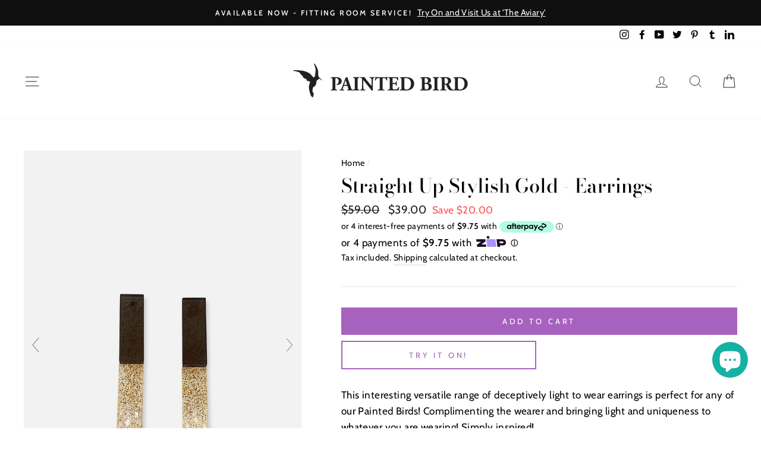

--- FILE ---
content_type: text/html
request_url: https://placement-api.afterpay.com/?mpid=painted-bird-store.myshopify.com&placementid=null&pageType=product&zoid=9.0.85
body_size: 712
content:

  <!DOCTYPE html>
  <html>
  <head>
      <link rel='icon' href='data:,' />
      <meta http-equiv="Content-Security-Policy"
          content="base-uri 'self'; default-src 'self'; font-src 'self'; style-src 'self'; script-src 'self' https://cdn.jsdelivr.net/npm/zoid@9.0.85/dist/zoid.min.js; img-src 'self'; connect-src 'self'; frame-src 'self'">
      <title></title>
      <link rel="preload" href="/index.js" as="script" />
      <link rel="preload" href="https://cdn.jsdelivr.net/npm/zoid@9.0.85/dist/zoid.min.js" integrity="sha384-67MznxkYtbE8teNrhdkvnzQBmeiErnMskO7eD8QwolLpdUliTdivKWx0ANHgw+w8" as="script" crossorigin="anonymous" />
      <div id="__AP_DATA__" hidden>
        {"errors":{"mcr":null},"mcrResponse":{"data":{"errors":[],"config":{"mpId":"painted-bird-store.myshopify.com","createdAt":"2023-09-28T22:15:48.823652107Z","updatedAt":"2024-09-20T06:10:43.261507507Z","config":{"consumerLending":{"metadata":{"shouldForceCache":false,"isProductEnabled":false,"updatedAt":"2024-09-20T06:10:43.261481186Z","version":0},"details":{}},"interestFreePayment":{"metadata":{"shouldForceCache":false,"isProductEnabled":true,"updatedAt":"2024-09-20T06:10:43.261455046Z","version":0},"details":{"maximumAmount":{"amount":"2000.00","currency":"NZD"},"cbt":{"enabled":true,"countries":["AU","IT","GB","FR","CA","US","ES"],"limits":{}}}},"merchantAttributes":{"metadata":{"shouldForceCache":false,"isProductEnabled":true,"updatedAt":"2024-09-20T06:10:43.261488406Z","version":0},"details":{"analyticsEnabled":true,"tradingCountry":"NZ","storeURI":"http://paintedbird.nz/","tradingName":"Painted Bird","vpuf":true}},"onsitePlacements":{"metadata":{"version":0},"details":{"onsitePlacements":{}}},"cashAppPay":{"metadata":{"shouldForceCache":false,"isProductEnabled":false,"updatedAt":"2024-09-20T06:10:43.261499907Z","version":0},"details":{"enabledForOrders":false,"integrationCompleted":false}},"promotionalData":{"metadata":{"version":0},"details":{"consumerLendingPromotions":[]}}}}},"errors":null,"status":200},"brand":"afterpay","meta":{"version":"0.35.4"}}
      </div>
  </head>
  <body></body>
  <script src="/index.js" type="application/javascript"></script>
  </html>
  

--- FILE ---
content_type: text/javascript; charset=utf-8
request_url: https://paintedbird.nz/products/straight-up-stylish-gold-earrings.js
body_size: 794
content:
{"id":7085250642013,"title":"Straight Up Stylish Gold - Earrings","handle":"straight-up-stylish-gold-earrings","description":"\u003cp\u003eThis interesting versatile range of deceptively light to wear earrings is perfect for any of our Painted Birds! Complimenting the wearer and bringing light and uniqueness to whatever you are wearing! Simply inspired!\u003c\/p\u003e\n\u003cp\u003eWe select only one of each of these delicate pieces for our store so each 'bird' remains unique. Light and colourful - each one a treat for your ears!\u003c\/p\u003e\n\u003cp dir=\"ltr\"\u003e\u003cstrong\u003eOrigin:\u003c\/strong\u003e New Zealand\u003cbr\u003e\u003cstrong\u003eCondition: \u003c\/strong\u003eNew\u003cbr\u003e\u003cstrong\u003eFixture:\u003c\/strong\u003e Stud\u003cbr\u003e\u003cstrong\u003eMaterials:\u003c\/strong\u003e Resin\/Plastic hypoallergenic hardware\u003cspan data-mce-fragment=\"1\"\u003e\u003cbr\u003e\u003cbr\u003e\u003cstrong data-mce-fragment=\"1\"\u003eNOTE:\u003c\/strong\u003e Sale Items\/Damaged Items cannot be exchanged, refunded or returned. \u003cem data-mce-fragment=\"1\"\u003eColors may display differently on various devices.\u003c\/em\u003e\u003cbr\u003e\u003c\/span\u003e\u003c\/p\u003e","published_at":"2023-04-17T19:00:15+12:00","created_at":"2023-04-04T15:38:51+12:00","vendor":"Four Corners","type":"Earrings","tags":["Accessories","Earrings","Gold","Grey","Jewellery","OSFM","Shimmer"],"price":3900,"price_min":3900,"price_max":3900,"available":true,"price_varies":false,"compare_at_price":5900,"compare_at_price_min":5900,"compare_at_price_max":5900,"compare_at_price_varies":false,"variants":[{"id":40995853467741,"title":"Default Title","option1":"Default Title","option2":null,"option3":null,"sku":"BKS04042023 - 6","requires_shipping":true,"taxable":true,"featured_image":null,"available":true,"name":"Straight Up Stylish Gold - Earrings","public_title":null,"options":["Default Title"],"price":3900,"weight":0,"compare_at_price":5900,"inventory_management":"shopify","barcode":"","requires_selling_plan":false,"selling_plan_allocations":[]}],"images":["\/\/cdn.shopify.com\/s\/files\/1\/0295\/5614\/6269\/products\/20211023_163906.jpg?v=1682285000","\/\/cdn.shopify.com\/s\/files\/1\/0295\/5614\/6269\/products\/20211023_163802.jpg?v=1682285000"],"featured_image":"\/\/cdn.shopify.com\/s\/files\/1\/0295\/5614\/6269\/products\/20211023_163906.jpg?v=1682285000","options":[{"name":"Title","position":1,"values":["Default Title"]}],"url":"\/products\/straight-up-stylish-gold-earrings","media":[{"alt":"Earrings","id":25306039353437,"position":1,"preview_image":{"aspect_ratio":0.692,"height":1445,"width":1000,"src":"https:\/\/cdn.shopify.com\/s\/files\/1\/0295\/5614\/6269\/products\/20211023_163906.jpg?v=1682285000"},"aspect_ratio":0.692,"height":1445,"media_type":"image","src":"https:\/\/cdn.shopify.com\/s\/files\/1\/0295\/5614\/6269\/products\/20211023_163906.jpg?v=1682285000","width":1000},{"alt":"Earrings","id":25306039287901,"position":2,"preview_image":{"aspect_ratio":0.692,"height":1445,"width":1000,"src":"https:\/\/cdn.shopify.com\/s\/files\/1\/0295\/5614\/6269\/products\/20211023_163802.jpg?v=1682285000"},"aspect_ratio":0.692,"height":1445,"media_type":"image","src":"https:\/\/cdn.shopify.com\/s\/files\/1\/0295\/5614\/6269\/products\/20211023_163802.jpg?v=1682285000","width":1000}],"requires_selling_plan":false,"selling_plan_groups":[]}